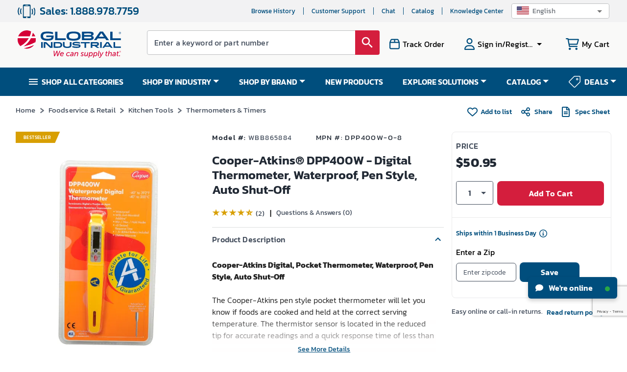

--- FILE ---
content_type: text/html; charset=utf-8
request_url: https://www.google.com/recaptcha/api2/anchor?ar=1&k=6LeaDKQUAAAAAL1asLaZNpwCmQ-nhcmlLSC79sHP&co=aHR0cHM6Ly93d3cuZ2xvYmFsaW5kdXN0cmlhbC5jb206NDQz&hl=en&type=image&v=PoyoqOPhxBO7pBk68S4YbpHZ&theme=light&size=invisible&badge=bottomright&anchor-ms=20000&execute-ms=30000&cb=duhougavay8y
body_size: 48570
content:
<!DOCTYPE HTML><html dir="ltr" lang="en"><head><meta http-equiv="Content-Type" content="text/html; charset=UTF-8">
<meta http-equiv="X-UA-Compatible" content="IE=edge">
<title>reCAPTCHA</title>
<style type="text/css">
/* cyrillic-ext */
@font-face {
  font-family: 'Roboto';
  font-style: normal;
  font-weight: 400;
  font-stretch: 100%;
  src: url(//fonts.gstatic.com/s/roboto/v48/KFO7CnqEu92Fr1ME7kSn66aGLdTylUAMa3GUBHMdazTgWw.woff2) format('woff2');
  unicode-range: U+0460-052F, U+1C80-1C8A, U+20B4, U+2DE0-2DFF, U+A640-A69F, U+FE2E-FE2F;
}
/* cyrillic */
@font-face {
  font-family: 'Roboto';
  font-style: normal;
  font-weight: 400;
  font-stretch: 100%;
  src: url(//fonts.gstatic.com/s/roboto/v48/KFO7CnqEu92Fr1ME7kSn66aGLdTylUAMa3iUBHMdazTgWw.woff2) format('woff2');
  unicode-range: U+0301, U+0400-045F, U+0490-0491, U+04B0-04B1, U+2116;
}
/* greek-ext */
@font-face {
  font-family: 'Roboto';
  font-style: normal;
  font-weight: 400;
  font-stretch: 100%;
  src: url(//fonts.gstatic.com/s/roboto/v48/KFO7CnqEu92Fr1ME7kSn66aGLdTylUAMa3CUBHMdazTgWw.woff2) format('woff2');
  unicode-range: U+1F00-1FFF;
}
/* greek */
@font-face {
  font-family: 'Roboto';
  font-style: normal;
  font-weight: 400;
  font-stretch: 100%;
  src: url(//fonts.gstatic.com/s/roboto/v48/KFO7CnqEu92Fr1ME7kSn66aGLdTylUAMa3-UBHMdazTgWw.woff2) format('woff2');
  unicode-range: U+0370-0377, U+037A-037F, U+0384-038A, U+038C, U+038E-03A1, U+03A3-03FF;
}
/* math */
@font-face {
  font-family: 'Roboto';
  font-style: normal;
  font-weight: 400;
  font-stretch: 100%;
  src: url(//fonts.gstatic.com/s/roboto/v48/KFO7CnqEu92Fr1ME7kSn66aGLdTylUAMawCUBHMdazTgWw.woff2) format('woff2');
  unicode-range: U+0302-0303, U+0305, U+0307-0308, U+0310, U+0312, U+0315, U+031A, U+0326-0327, U+032C, U+032F-0330, U+0332-0333, U+0338, U+033A, U+0346, U+034D, U+0391-03A1, U+03A3-03A9, U+03B1-03C9, U+03D1, U+03D5-03D6, U+03F0-03F1, U+03F4-03F5, U+2016-2017, U+2034-2038, U+203C, U+2040, U+2043, U+2047, U+2050, U+2057, U+205F, U+2070-2071, U+2074-208E, U+2090-209C, U+20D0-20DC, U+20E1, U+20E5-20EF, U+2100-2112, U+2114-2115, U+2117-2121, U+2123-214F, U+2190, U+2192, U+2194-21AE, U+21B0-21E5, U+21F1-21F2, U+21F4-2211, U+2213-2214, U+2216-22FF, U+2308-230B, U+2310, U+2319, U+231C-2321, U+2336-237A, U+237C, U+2395, U+239B-23B7, U+23D0, U+23DC-23E1, U+2474-2475, U+25AF, U+25B3, U+25B7, U+25BD, U+25C1, U+25CA, U+25CC, U+25FB, U+266D-266F, U+27C0-27FF, U+2900-2AFF, U+2B0E-2B11, U+2B30-2B4C, U+2BFE, U+3030, U+FF5B, U+FF5D, U+1D400-1D7FF, U+1EE00-1EEFF;
}
/* symbols */
@font-face {
  font-family: 'Roboto';
  font-style: normal;
  font-weight: 400;
  font-stretch: 100%;
  src: url(//fonts.gstatic.com/s/roboto/v48/KFO7CnqEu92Fr1ME7kSn66aGLdTylUAMaxKUBHMdazTgWw.woff2) format('woff2');
  unicode-range: U+0001-000C, U+000E-001F, U+007F-009F, U+20DD-20E0, U+20E2-20E4, U+2150-218F, U+2190, U+2192, U+2194-2199, U+21AF, U+21E6-21F0, U+21F3, U+2218-2219, U+2299, U+22C4-22C6, U+2300-243F, U+2440-244A, U+2460-24FF, U+25A0-27BF, U+2800-28FF, U+2921-2922, U+2981, U+29BF, U+29EB, U+2B00-2BFF, U+4DC0-4DFF, U+FFF9-FFFB, U+10140-1018E, U+10190-1019C, U+101A0, U+101D0-101FD, U+102E0-102FB, U+10E60-10E7E, U+1D2C0-1D2D3, U+1D2E0-1D37F, U+1F000-1F0FF, U+1F100-1F1AD, U+1F1E6-1F1FF, U+1F30D-1F30F, U+1F315, U+1F31C, U+1F31E, U+1F320-1F32C, U+1F336, U+1F378, U+1F37D, U+1F382, U+1F393-1F39F, U+1F3A7-1F3A8, U+1F3AC-1F3AF, U+1F3C2, U+1F3C4-1F3C6, U+1F3CA-1F3CE, U+1F3D4-1F3E0, U+1F3ED, U+1F3F1-1F3F3, U+1F3F5-1F3F7, U+1F408, U+1F415, U+1F41F, U+1F426, U+1F43F, U+1F441-1F442, U+1F444, U+1F446-1F449, U+1F44C-1F44E, U+1F453, U+1F46A, U+1F47D, U+1F4A3, U+1F4B0, U+1F4B3, U+1F4B9, U+1F4BB, U+1F4BF, U+1F4C8-1F4CB, U+1F4D6, U+1F4DA, U+1F4DF, U+1F4E3-1F4E6, U+1F4EA-1F4ED, U+1F4F7, U+1F4F9-1F4FB, U+1F4FD-1F4FE, U+1F503, U+1F507-1F50B, U+1F50D, U+1F512-1F513, U+1F53E-1F54A, U+1F54F-1F5FA, U+1F610, U+1F650-1F67F, U+1F687, U+1F68D, U+1F691, U+1F694, U+1F698, U+1F6AD, U+1F6B2, U+1F6B9-1F6BA, U+1F6BC, U+1F6C6-1F6CF, U+1F6D3-1F6D7, U+1F6E0-1F6EA, U+1F6F0-1F6F3, U+1F6F7-1F6FC, U+1F700-1F7FF, U+1F800-1F80B, U+1F810-1F847, U+1F850-1F859, U+1F860-1F887, U+1F890-1F8AD, U+1F8B0-1F8BB, U+1F8C0-1F8C1, U+1F900-1F90B, U+1F93B, U+1F946, U+1F984, U+1F996, U+1F9E9, U+1FA00-1FA6F, U+1FA70-1FA7C, U+1FA80-1FA89, U+1FA8F-1FAC6, U+1FACE-1FADC, U+1FADF-1FAE9, U+1FAF0-1FAF8, U+1FB00-1FBFF;
}
/* vietnamese */
@font-face {
  font-family: 'Roboto';
  font-style: normal;
  font-weight: 400;
  font-stretch: 100%;
  src: url(//fonts.gstatic.com/s/roboto/v48/KFO7CnqEu92Fr1ME7kSn66aGLdTylUAMa3OUBHMdazTgWw.woff2) format('woff2');
  unicode-range: U+0102-0103, U+0110-0111, U+0128-0129, U+0168-0169, U+01A0-01A1, U+01AF-01B0, U+0300-0301, U+0303-0304, U+0308-0309, U+0323, U+0329, U+1EA0-1EF9, U+20AB;
}
/* latin-ext */
@font-face {
  font-family: 'Roboto';
  font-style: normal;
  font-weight: 400;
  font-stretch: 100%;
  src: url(//fonts.gstatic.com/s/roboto/v48/KFO7CnqEu92Fr1ME7kSn66aGLdTylUAMa3KUBHMdazTgWw.woff2) format('woff2');
  unicode-range: U+0100-02BA, U+02BD-02C5, U+02C7-02CC, U+02CE-02D7, U+02DD-02FF, U+0304, U+0308, U+0329, U+1D00-1DBF, U+1E00-1E9F, U+1EF2-1EFF, U+2020, U+20A0-20AB, U+20AD-20C0, U+2113, U+2C60-2C7F, U+A720-A7FF;
}
/* latin */
@font-face {
  font-family: 'Roboto';
  font-style: normal;
  font-weight: 400;
  font-stretch: 100%;
  src: url(//fonts.gstatic.com/s/roboto/v48/KFO7CnqEu92Fr1ME7kSn66aGLdTylUAMa3yUBHMdazQ.woff2) format('woff2');
  unicode-range: U+0000-00FF, U+0131, U+0152-0153, U+02BB-02BC, U+02C6, U+02DA, U+02DC, U+0304, U+0308, U+0329, U+2000-206F, U+20AC, U+2122, U+2191, U+2193, U+2212, U+2215, U+FEFF, U+FFFD;
}
/* cyrillic-ext */
@font-face {
  font-family: 'Roboto';
  font-style: normal;
  font-weight: 500;
  font-stretch: 100%;
  src: url(//fonts.gstatic.com/s/roboto/v48/KFO7CnqEu92Fr1ME7kSn66aGLdTylUAMa3GUBHMdazTgWw.woff2) format('woff2');
  unicode-range: U+0460-052F, U+1C80-1C8A, U+20B4, U+2DE0-2DFF, U+A640-A69F, U+FE2E-FE2F;
}
/* cyrillic */
@font-face {
  font-family: 'Roboto';
  font-style: normal;
  font-weight: 500;
  font-stretch: 100%;
  src: url(//fonts.gstatic.com/s/roboto/v48/KFO7CnqEu92Fr1ME7kSn66aGLdTylUAMa3iUBHMdazTgWw.woff2) format('woff2');
  unicode-range: U+0301, U+0400-045F, U+0490-0491, U+04B0-04B1, U+2116;
}
/* greek-ext */
@font-face {
  font-family: 'Roboto';
  font-style: normal;
  font-weight: 500;
  font-stretch: 100%;
  src: url(//fonts.gstatic.com/s/roboto/v48/KFO7CnqEu92Fr1ME7kSn66aGLdTylUAMa3CUBHMdazTgWw.woff2) format('woff2');
  unicode-range: U+1F00-1FFF;
}
/* greek */
@font-face {
  font-family: 'Roboto';
  font-style: normal;
  font-weight: 500;
  font-stretch: 100%;
  src: url(//fonts.gstatic.com/s/roboto/v48/KFO7CnqEu92Fr1ME7kSn66aGLdTylUAMa3-UBHMdazTgWw.woff2) format('woff2');
  unicode-range: U+0370-0377, U+037A-037F, U+0384-038A, U+038C, U+038E-03A1, U+03A3-03FF;
}
/* math */
@font-face {
  font-family: 'Roboto';
  font-style: normal;
  font-weight: 500;
  font-stretch: 100%;
  src: url(//fonts.gstatic.com/s/roboto/v48/KFO7CnqEu92Fr1ME7kSn66aGLdTylUAMawCUBHMdazTgWw.woff2) format('woff2');
  unicode-range: U+0302-0303, U+0305, U+0307-0308, U+0310, U+0312, U+0315, U+031A, U+0326-0327, U+032C, U+032F-0330, U+0332-0333, U+0338, U+033A, U+0346, U+034D, U+0391-03A1, U+03A3-03A9, U+03B1-03C9, U+03D1, U+03D5-03D6, U+03F0-03F1, U+03F4-03F5, U+2016-2017, U+2034-2038, U+203C, U+2040, U+2043, U+2047, U+2050, U+2057, U+205F, U+2070-2071, U+2074-208E, U+2090-209C, U+20D0-20DC, U+20E1, U+20E5-20EF, U+2100-2112, U+2114-2115, U+2117-2121, U+2123-214F, U+2190, U+2192, U+2194-21AE, U+21B0-21E5, U+21F1-21F2, U+21F4-2211, U+2213-2214, U+2216-22FF, U+2308-230B, U+2310, U+2319, U+231C-2321, U+2336-237A, U+237C, U+2395, U+239B-23B7, U+23D0, U+23DC-23E1, U+2474-2475, U+25AF, U+25B3, U+25B7, U+25BD, U+25C1, U+25CA, U+25CC, U+25FB, U+266D-266F, U+27C0-27FF, U+2900-2AFF, U+2B0E-2B11, U+2B30-2B4C, U+2BFE, U+3030, U+FF5B, U+FF5D, U+1D400-1D7FF, U+1EE00-1EEFF;
}
/* symbols */
@font-face {
  font-family: 'Roboto';
  font-style: normal;
  font-weight: 500;
  font-stretch: 100%;
  src: url(//fonts.gstatic.com/s/roboto/v48/KFO7CnqEu92Fr1ME7kSn66aGLdTylUAMaxKUBHMdazTgWw.woff2) format('woff2');
  unicode-range: U+0001-000C, U+000E-001F, U+007F-009F, U+20DD-20E0, U+20E2-20E4, U+2150-218F, U+2190, U+2192, U+2194-2199, U+21AF, U+21E6-21F0, U+21F3, U+2218-2219, U+2299, U+22C4-22C6, U+2300-243F, U+2440-244A, U+2460-24FF, U+25A0-27BF, U+2800-28FF, U+2921-2922, U+2981, U+29BF, U+29EB, U+2B00-2BFF, U+4DC0-4DFF, U+FFF9-FFFB, U+10140-1018E, U+10190-1019C, U+101A0, U+101D0-101FD, U+102E0-102FB, U+10E60-10E7E, U+1D2C0-1D2D3, U+1D2E0-1D37F, U+1F000-1F0FF, U+1F100-1F1AD, U+1F1E6-1F1FF, U+1F30D-1F30F, U+1F315, U+1F31C, U+1F31E, U+1F320-1F32C, U+1F336, U+1F378, U+1F37D, U+1F382, U+1F393-1F39F, U+1F3A7-1F3A8, U+1F3AC-1F3AF, U+1F3C2, U+1F3C4-1F3C6, U+1F3CA-1F3CE, U+1F3D4-1F3E0, U+1F3ED, U+1F3F1-1F3F3, U+1F3F5-1F3F7, U+1F408, U+1F415, U+1F41F, U+1F426, U+1F43F, U+1F441-1F442, U+1F444, U+1F446-1F449, U+1F44C-1F44E, U+1F453, U+1F46A, U+1F47D, U+1F4A3, U+1F4B0, U+1F4B3, U+1F4B9, U+1F4BB, U+1F4BF, U+1F4C8-1F4CB, U+1F4D6, U+1F4DA, U+1F4DF, U+1F4E3-1F4E6, U+1F4EA-1F4ED, U+1F4F7, U+1F4F9-1F4FB, U+1F4FD-1F4FE, U+1F503, U+1F507-1F50B, U+1F50D, U+1F512-1F513, U+1F53E-1F54A, U+1F54F-1F5FA, U+1F610, U+1F650-1F67F, U+1F687, U+1F68D, U+1F691, U+1F694, U+1F698, U+1F6AD, U+1F6B2, U+1F6B9-1F6BA, U+1F6BC, U+1F6C6-1F6CF, U+1F6D3-1F6D7, U+1F6E0-1F6EA, U+1F6F0-1F6F3, U+1F6F7-1F6FC, U+1F700-1F7FF, U+1F800-1F80B, U+1F810-1F847, U+1F850-1F859, U+1F860-1F887, U+1F890-1F8AD, U+1F8B0-1F8BB, U+1F8C0-1F8C1, U+1F900-1F90B, U+1F93B, U+1F946, U+1F984, U+1F996, U+1F9E9, U+1FA00-1FA6F, U+1FA70-1FA7C, U+1FA80-1FA89, U+1FA8F-1FAC6, U+1FACE-1FADC, U+1FADF-1FAE9, U+1FAF0-1FAF8, U+1FB00-1FBFF;
}
/* vietnamese */
@font-face {
  font-family: 'Roboto';
  font-style: normal;
  font-weight: 500;
  font-stretch: 100%;
  src: url(//fonts.gstatic.com/s/roboto/v48/KFO7CnqEu92Fr1ME7kSn66aGLdTylUAMa3OUBHMdazTgWw.woff2) format('woff2');
  unicode-range: U+0102-0103, U+0110-0111, U+0128-0129, U+0168-0169, U+01A0-01A1, U+01AF-01B0, U+0300-0301, U+0303-0304, U+0308-0309, U+0323, U+0329, U+1EA0-1EF9, U+20AB;
}
/* latin-ext */
@font-face {
  font-family: 'Roboto';
  font-style: normal;
  font-weight: 500;
  font-stretch: 100%;
  src: url(//fonts.gstatic.com/s/roboto/v48/KFO7CnqEu92Fr1ME7kSn66aGLdTylUAMa3KUBHMdazTgWw.woff2) format('woff2');
  unicode-range: U+0100-02BA, U+02BD-02C5, U+02C7-02CC, U+02CE-02D7, U+02DD-02FF, U+0304, U+0308, U+0329, U+1D00-1DBF, U+1E00-1E9F, U+1EF2-1EFF, U+2020, U+20A0-20AB, U+20AD-20C0, U+2113, U+2C60-2C7F, U+A720-A7FF;
}
/* latin */
@font-face {
  font-family: 'Roboto';
  font-style: normal;
  font-weight: 500;
  font-stretch: 100%;
  src: url(//fonts.gstatic.com/s/roboto/v48/KFO7CnqEu92Fr1ME7kSn66aGLdTylUAMa3yUBHMdazQ.woff2) format('woff2');
  unicode-range: U+0000-00FF, U+0131, U+0152-0153, U+02BB-02BC, U+02C6, U+02DA, U+02DC, U+0304, U+0308, U+0329, U+2000-206F, U+20AC, U+2122, U+2191, U+2193, U+2212, U+2215, U+FEFF, U+FFFD;
}
/* cyrillic-ext */
@font-face {
  font-family: 'Roboto';
  font-style: normal;
  font-weight: 900;
  font-stretch: 100%;
  src: url(//fonts.gstatic.com/s/roboto/v48/KFO7CnqEu92Fr1ME7kSn66aGLdTylUAMa3GUBHMdazTgWw.woff2) format('woff2');
  unicode-range: U+0460-052F, U+1C80-1C8A, U+20B4, U+2DE0-2DFF, U+A640-A69F, U+FE2E-FE2F;
}
/* cyrillic */
@font-face {
  font-family: 'Roboto';
  font-style: normal;
  font-weight: 900;
  font-stretch: 100%;
  src: url(//fonts.gstatic.com/s/roboto/v48/KFO7CnqEu92Fr1ME7kSn66aGLdTylUAMa3iUBHMdazTgWw.woff2) format('woff2');
  unicode-range: U+0301, U+0400-045F, U+0490-0491, U+04B0-04B1, U+2116;
}
/* greek-ext */
@font-face {
  font-family: 'Roboto';
  font-style: normal;
  font-weight: 900;
  font-stretch: 100%;
  src: url(//fonts.gstatic.com/s/roboto/v48/KFO7CnqEu92Fr1ME7kSn66aGLdTylUAMa3CUBHMdazTgWw.woff2) format('woff2');
  unicode-range: U+1F00-1FFF;
}
/* greek */
@font-face {
  font-family: 'Roboto';
  font-style: normal;
  font-weight: 900;
  font-stretch: 100%;
  src: url(//fonts.gstatic.com/s/roboto/v48/KFO7CnqEu92Fr1ME7kSn66aGLdTylUAMa3-UBHMdazTgWw.woff2) format('woff2');
  unicode-range: U+0370-0377, U+037A-037F, U+0384-038A, U+038C, U+038E-03A1, U+03A3-03FF;
}
/* math */
@font-face {
  font-family: 'Roboto';
  font-style: normal;
  font-weight: 900;
  font-stretch: 100%;
  src: url(//fonts.gstatic.com/s/roboto/v48/KFO7CnqEu92Fr1ME7kSn66aGLdTylUAMawCUBHMdazTgWw.woff2) format('woff2');
  unicode-range: U+0302-0303, U+0305, U+0307-0308, U+0310, U+0312, U+0315, U+031A, U+0326-0327, U+032C, U+032F-0330, U+0332-0333, U+0338, U+033A, U+0346, U+034D, U+0391-03A1, U+03A3-03A9, U+03B1-03C9, U+03D1, U+03D5-03D6, U+03F0-03F1, U+03F4-03F5, U+2016-2017, U+2034-2038, U+203C, U+2040, U+2043, U+2047, U+2050, U+2057, U+205F, U+2070-2071, U+2074-208E, U+2090-209C, U+20D0-20DC, U+20E1, U+20E5-20EF, U+2100-2112, U+2114-2115, U+2117-2121, U+2123-214F, U+2190, U+2192, U+2194-21AE, U+21B0-21E5, U+21F1-21F2, U+21F4-2211, U+2213-2214, U+2216-22FF, U+2308-230B, U+2310, U+2319, U+231C-2321, U+2336-237A, U+237C, U+2395, U+239B-23B7, U+23D0, U+23DC-23E1, U+2474-2475, U+25AF, U+25B3, U+25B7, U+25BD, U+25C1, U+25CA, U+25CC, U+25FB, U+266D-266F, U+27C0-27FF, U+2900-2AFF, U+2B0E-2B11, U+2B30-2B4C, U+2BFE, U+3030, U+FF5B, U+FF5D, U+1D400-1D7FF, U+1EE00-1EEFF;
}
/* symbols */
@font-face {
  font-family: 'Roboto';
  font-style: normal;
  font-weight: 900;
  font-stretch: 100%;
  src: url(//fonts.gstatic.com/s/roboto/v48/KFO7CnqEu92Fr1ME7kSn66aGLdTylUAMaxKUBHMdazTgWw.woff2) format('woff2');
  unicode-range: U+0001-000C, U+000E-001F, U+007F-009F, U+20DD-20E0, U+20E2-20E4, U+2150-218F, U+2190, U+2192, U+2194-2199, U+21AF, U+21E6-21F0, U+21F3, U+2218-2219, U+2299, U+22C4-22C6, U+2300-243F, U+2440-244A, U+2460-24FF, U+25A0-27BF, U+2800-28FF, U+2921-2922, U+2981, U+29BF, U+29EB, U+2B00-2BFF, U+4DC0-4DFF, U+FFF9-FFFB, U+10140-1018E, U+10190-1019C, U+101A0, U+101D0-101FD, U+102E0-102FB, U+10E60-10E7E, U+1D2C0-1D2D3, U+1D2E0-1D37F, U+1F000-1F0FF, U+1F100-1F1AD, U+1F1E6-1F1FF, U+1F30D-1F30F, U+1F315, U+1F31C, U+1F31E, U+1F320-1F32C, U+1F336, U+1F378, U+1F37D, U+1F382, U+1F393-1F39F, U+1F3A7-1F3A8, U+1F3AC-1F3AF, U+1F3C2, U+1F3C4-1F3C6, U+1F3CA-1F3CE, U+1F3D4-1F3E0, U+1F3ED, U+1F3F1-1F3F3, U+1F3F5-1F3F7, U+1F408, U+1F415, U+1F41F, U+1F426, U+1F43F, U+1F441-1F442, U+1F444, U+1F446-1F449, U+1F44C-1F44E, U+1F453, U+1F46A, U+1F47D, U+1F4A3, U+1F4B0, U+1F4B3, U+1F4B9, U+1F4BB, U+1F4BF, U+1F4C8-1F4CB, U+1F4D6, U+1F4DA, U+1F4DF, U+1F4E3-1F4E6, U+1F4EA-1F4ED, U+1F4F7, U+1F4F9-1F4FB, U+1F4FD-1F4FE, U+1F503, U+1F507-1F50B, U+1F50D, U+1F512-1F513, U+1F53E-1F54A, U+1F54F-1F5FA, U+1F610, U+1F650-1F67F, U+1F687, U+1F68D, U+1F691, U+1F694, U+1F698, U+1F6AD, U+1F6B2, U+1F6B9-1F6BA, U+1F6BC, U+1F6C6-1F6CF, U+1F6D3-1F6D7, U+1F6E0-1F6EA, U+1F6F0-1F6F3, U+1F6F7-1F6FC, U+1F700-1F7FF, U+1F800-1F80B, U+1F810-1F847, U+1F850-1F859, U+1F860-1F887, U+1F890-1F8AD, U+1F8B0-1F8BB, U+1F8C0-1F8C1, U+1F900-1F90B, U+1F93B, U+1F946, U+1F984, U+1F996, U+1F9E9, U+1FA00-1FA6F, U+1FA70-1FA7C, U+1FA80-1FA89, U+1FA8F-1FAC6, U+1FACE-1FADC, U+1FADF-1FAE9, U+1FAF0-1FAF8, U+1FB00-1FBFF;
}
/* vietnamese */
@font-face {
  font-family: 'Roboto';
  font-style: normal;
  font-weight: 900;
  font-stretch: 100%;
  src: url(//fonts.gstatic.com/s/roboto/v48/KFO7CnqEu92Fr1ME7kSn66aGLdTylUAMa3OUBHMdazTgWw.woff2) format('woff2');
  unicode-range: U+0102-0103, U+0110-0111, U+0128-0129, U+0168-0169, U+01A0-01A1, U+01AF-01B0, U+0300-0301, U+0303-0304, U+0308-0309, U+0323, U+0329, U+1EA0-1EF9, U+20AB;
}
/* latin-ext */
@font-face {
  font-family: 'Roboto';
  font-style: normal;
  font-weight: 900;
  font-stretch: 100%;
  src: url(//fonts.gstatic.com/s/roboto/v48/KFO7CnqEu92Fr1ME7kSn66aGLdTylUAMa3KUBHMdazTgWw.woff2) format('woff2');
  unicode-range: U+0100-02BA, U+02BD-02C5, U+02C7-02CC, U+02CE-02D7, U+02DD-02FF, U+0304, U+0308, U+0329, U+1D00-1DBF, U+1E00-1E9F, U+1EF2-1EFF, U+2020, U+20A0-20AB, U+20AD-20C0, U+2113, U+2C60-2C7F, U+A720-A7FF;
}
/* latin */
@font-face {
  font-family: 'Roboto';
  font-style: normal;
  font-weight: 900;
  font-stretch: 100%;
  src: url(//fonts.gstatic.com/s/roboto/v48/KFO7CnqEu92Fr1ME7kSn66aGLdTylUAMa3yUBHMdazQ.woff2) format('woff2');
  unicode-range: U+0000-00FF, U+0131, U+0152-0153, U+02BB-02BC, U+02C6, U+02DA, U+02DC, U+0304, U+0308, U+0329, U+2000-206F, U+20AC, U+2122, U+2191, U+2193, U+2212, U+2215, U+FEFF, U+FFFD;
}

</style>
<link rel="stylesheet" type="text/css" href="https://www.gstatic.com/recaptcha/releases/PoyoqOPhxBO7pBk68S4YbpHZ/styles__ltr.css">
<script nonce="6YUiAsTM_hBD8ZzPFdXdIg" type="text/javascript">window['__recaptcha_api'] = 'https://www.google.com/recaptcha/api2/';</script>
<script type="text/javascript" src="https://www.gstatic.com/recaptcha/releases/PoyoqOPhxBO7pBk68S4YbpHZ/recaptcha__en.js" nonce="6YUiAsTM_hBD8ZzPFdXdIg">
      
    </script></head>
<body><div id="rc-anchor-alert" class="rc-anchor-alert"></div>
<input type="hidden" id="recaptcha-token" value="[base64]">
<script type="text/javascript" nonce="6YUiAsTM_hBD8ZzPFdXdIg">
      recaptcha.anchor.Main.init("[\x22ainput\x22,[\x22bgdata\x22,\x22\x22,\[base64]/[base64]/[base64]/[base64]/[base64]/UltsKytdPUU6KEU8MjA0OD9SW2wrK109RT4+NnwxOTI6KChFJjY0NTEyKT09NTUyOTYmJk0rMTxjLmxlbmd0aCYmKGMuY2hhckNvZGVBdChNKzEpJjY0NTEyKT09NTYzMjA/[base64]/[base64]/[base64]/[base64]/[base64]/[base64]/[base64]\x22,\[base64]\\u003d\\u003d\x22,\[base64]/Dj1DDgcOCw6bDscOFwrFdGcOHLhVNeF8BDBnCnkzCvTHCmXvDr2AKM8KoAMKRwpHChQPDrVvDmcKDSjrDmMK1LcOlwr7DmsKwbMO3DcKmw6ALIUkgw5nDinfCj8KRw6DCnw/[base64]/DiGPDv8OmDirDhcOrwprCrTDDjgRKcDwAHETCv1XCicKhdB9dwr3DhMKjMgcEPsOeImo0wpBjw5tLJcOFw77CngwlwrUKMVPDiD3Dj8OTw7IbJ8OPQsODwpMVQiTDoMKBwqTDlcKPw67CisKhYTLCusK/BcKlw7AaZldLDRTCgsKdw4DDlsKLwqfDnyt/C0dJSzTCjcKLRcOLfsK4w7DDmcOywrVBS8OmdcKWw7HDrsOVwoDCuB4NMcK3LgsUG8Kbw6sWRsKdSMKPw6TCmcKgRwFnKGbDgMO/ZcKWJlktW3LDisOuGVJ9IGsxwoNyw4MNL8OOwop7w4/DsSlWUHzCusKdw7E/[base64]/[base64]/w7vDpcKyFsOdw4gAw43ClMKWPsOCacKoI2tgw5l7AMOhwpRLw6vChmXCisKaI8KJwp3Cn07DlknCiMK6T2lgwq0aXQrCkEvDvkTCnsK0IQJVwrHDmlHCvcKEw7HDscKGLQ0cU8O5w4nDhRTDmcK9GVEJw5UqwrvDt2XDuz1nJMOJw4DDssOmPU3ChsKwag/[base64]/CMKrZsKVwqHClnZmw5nCpcK1wpN8wo3CumXCssKzacOIw4d/wq/CvQbCsGhzbzrCssKHw7xOZnzClE7Do8KcUEbDnDUQEhDDvgzDisOnw6QVejV9NsO/w6/[base64]/egDDnHQXw4EMwr/ChsOWMGBzw5zDpMKyF1HDs8Kiw4DCg0PDmsKmwo4OGsK0w4VrbArDjMK7wqHDliHCqSTDu8OYIFDCp8OmcVPDjsKaw4EUwrHCjg9YwpbCinLDlRnDosO9wqbDoW0kw4jDhcKQwoXDjVrChMKHw5vChsOJfcKaFR01McOhfmRwHH98w6JRw4zDkh3CtUHDtMO+PT/DjSLCu8OVDsKOwrLCtsObw74kw5HDim7CnHwBQE8Pw5/DoTrDssOPw7zCnMKoWsOcw5cRJAZiwocKH0tGID1TOcOSZB3DpsKLWFMEwqwowojCnsKLSMOhdwbCtWhHwrILcWvCvEc1YMO4wpHDj1HCrFFYYMOVcVV6woXCnD8yw6ckFsOtwpDCgcOkBsKDw4HCmg/Dom5ew4JKwpPDlcOQw6llGcOdw53DjsKOw6wHJcKoCMO6KkPCtmXCrcKEwqAwYMO8CMKdw4wCAMKAw7zCqlcXw6LDmH3Diy4wLwtzwr0AYsK9w5/Do2LDqcK+w4zDuAseQsOzEsKnGlLDtyTDvjBrWQDDpW4kOMOhPVHCucOkwoAPS0bCvznDqyzCgMKvGMKsYMKjw77Dn8Ogwoo6CUtLwrDDrcOEN8OgHxgjwo1Dw4/[base64]/[base64]/[base64]/[base64]/CgMKlwq5hMsKnw6vCvjciS8OewpUMfzcXW8ODwoAQOBBxwqQtwpZywo3DjsKCw6dLw5dRw77CmghXccO/w5HCi8KWw5DDszfChMKJGU4/w78ZG8KIwr8OLgjCmVXCmQsIwpXDnXvDjg3Cu8OYYcOgwr5fw7HCilnCuFDDjcKJDBXDjsOrc8Kbw63DhFYpCGLCv8ObTV7CvHpAwr3DvsOycVrDgMKDwqwhwqkLFsK1NcKPV1TCg1TCpB0Lwp9wanPCvsK5w47Cn8Oxw5jCrMOfw6cFw7FgwqbClsKSwp/[base64]/DlAvDg1VhIlbClV8xKnXDjmDCjlHDnzDDnMKVw59uw4fCrcKAwoY0w5YIUGkxwqIdCMO7RMOPN8OHwq1Tw641w5jCrhXDjMKISsK8w7rCq8ORwrx9emDDrA/CpcO/w6XDuTsnNXpDwrUtPsK1w5s6WsK6woQXwo5LYcKFETpCwpPDrMOELsO/wrBwZgTCti3CiATCsGINQU7Cg1vDrMOxRUUtw6RgwrLCpUtsRjsJdcKsGDvCvMOlf8OMwqF4XMOEw7gGw47Dt8Onw4Utw5xKw40zO8K0w6EyMGrDryF4woQDwqzCpsOyEz0NfsOzNTTDiXDCswdBCzNHwr94wp7Cjx3DoyvDn399wpLChkbDnHQewp4Kwp/CtgjDn8Kmw7IbF0gHE8KPw5HDtcOEw4PClcOAwp/Cojw8MMO3w4xGw6HDl8KTPk12woPDiFUiesKww6/CuMOcecOwwq09LcOcNsKydksHw4lCIMOhw4fDvS/CncOKZBhUdRo1w4zChTh7wofDnTtcccKUwqxOSMOkw6PDsn/CiMKCw7TDjA9XBh7CtMKPPWHClnB/NmTDhMOawrvCnMOzw7LDvhvCpMK2EDnCh8KXwqU0w6rDiWBswpo5H8K9XsKLwrLDv8O9JkBrw5fDqAkRdiN/YsK/[base64]/DoF/DhMO3UcO4QsKLQsOCwqUAOcONw7jCp8OfVS/CkgQHwoPDjVRlwqJ3w53DvsKOw68DF8OEwqfDpk3DtljDusKCckVnf8OKw5zDs8KANmhKwpHCsMKTwoc5DMOdw6nDlXp5w57DvVQYwpnDiwQTwpNLOcKTw68XwpgyRsOqP2fCvQlMeMKEwrfDlcOOw7HCjcK1w6tkEAzCjMOOwq7CjjtRY8Obw6h5bcOMw7RFQsOzw4/Dn05Iwp51wqzCtQdefcOiw7fDrMK8A8OJwofDs8KsQcKpwqPCpy4KfHQCUTPChMO1w7ZHaMOwEll6w6TDt2nDlxPCpH0hacOEw4wFXMOvwqo/w6/CtcODEULCvMO+X2fDpU3Ct8OBVMOYw5DCjgcnw4zCqsKuw5HDtsKow6LCgmE8RsO2Mgcuw5PCk8K4wqHDj8OHwofDtcKswqItw5hjFcKzw7zCuhYIWlIlw4w+UcK9wp7ClMOaw4VxwrPCl8ONScOLwpTCj8KBUDzDrsObwro2w6oOwpV/enhLwrFXGSwjfcKsNmvDhEV8WkBTwovDpMKeccK4QcO0wr9bw61Aw6DDpMKywp3Cn8OTMBbDgwnDtQ1sJBrCsMO7w6gJEwMJwo7ChEUCwrDCt8Ksc8Oow7cow5ArwqB0w4hkw4DChRTCp0/DpEzDuy7ClUhvP8OQVMOQcGXCsxPDlAAxBMKiwqvCgMK4w7MUccOFGsOBwqbCvcKZKVDCqMKZwrQvwohJw5/Cr8OIak3Ck8KGLMO2w5XCuMKZwo8iwocXPwXDnsKUe3XCmjXCjE8vKEgvTcKVw4bDt0RREQjCvMKMU8KJG8OXO2UrW2puFlDCszHDqcKNw5zCm8Kawoxlw7zDuSLCpwHCuTfCo8KRw5zCjsODwpcIwrsYfTVfZn5Bw7rDpBzDmArCtHnCpcKjZn0/GEdBwr0twpMMTMKMw5BRWlrCssKuw7rDssKca8OrTMKFw67DicKHwpjDjTnCpcObw4zDssKWL2s6wrrDtMO2wpnDsAFKw5jDm8KTwoDCkA8Owr00A8KpUSXCucKxw50EZ8OAJH7DjFR6KXxvO8KMw7BmcBbDlXjDgAQ1ZA5/DxzCm8O2wqDClyzCu3g3NjF3wrl5Jl8ywrfClcKcwohBw7tdw7TCicKiwoEBwpg+worDikjCrGXCu8Obw7XDggHDjX/CmsOzw4A1wqNvw4JAHMOHw47Dt2sxAcKJw406b8OtGsKzasK7UFJtF8KLAsOEdX0KUDNnw69kw5nDpm0iL8KDI0wVwp5dO3zChz7Dq8OpwoQsw6PCl8KSwrrCoFnDthhmwqwhW8Kuw7Jpw5PCh8OZLcOawqbCnxYYwqwxcMKgwrITIkNKw4/Dr8KGBsOgw4UpXwTCs8O7b8Oxw7jDu8O+w6ldPsOSwrHCnMK8asKcdgzDv8OtwofCuTjDjzbCucK6woXCksOsWMOGwr3CvcOQVF3ClXjDownDgcOvwqdiwpHDkjYIw5RLwr4NG8Ofw4/CiCbCpMKpF8KaaRl2SsONOQfCpsKTGAF1cMODMcK4w4pmwqDCshp4Q8OTw7QRcBzCs8KSwq/[base64]/wrF4fcKoZz5rwoXDssOCSWMOSAvDssKfJXnCjHPCo8KecsKHUU4Rwrt/RsKswqrCtTFPccO8FsK+b3fCvsOhwrdSw7DDhl/DjsKdwrJdWgAAw5fCrMKnw7p2w513ZcKKRypHwrjDrcKoMUDDtnHCmQNSccONwpx0TsOjeSN3wo7DmwxrF8K+W8Oaw6TDqcOyPcKjwpzDj0nCpcONLWIfbjU9T0jDsxDDtcKiPMOFGcKzbEjDqiYCchMnOsOWw64Qw5zDvgYVFlg/E8OkwqFAWUJOSQl8w7x+wrMGcFRaMMKow6EXwo0VTz9IW1d4CjvCqcOZHzsKw7XCiMKFKsKMJnbDhwvCjyIYRSzDucKZesK5CsOcwoTDg0PClx1sw7nCqgnCv8Oiwr08UMOpw6hqwoUbwrnDiMOLw5fDj8KnG8O/LE8pPcKIGVYuS8KAw7zDuBzClsObwr/Ct8OdJinCqRwYR8OmFwnDncOrMsOtfX7CtsOOc8OfHcKcw6LCvzZHw7JowrnDkMOrw4h1SwXDgMORw48pDSVlw5hoTcOhPAjDgcO4Qkc8w67CoVcaFcOAekrDrsOpw4/Dky/[base64]/Dnn1JwoLChcOBOwfCu8Ocw4l8wp7CpCpQw7dFwoknw5Z+w5TDjMOYdMOsw7MowpYEA8KKAsOLXgrCh2HDosO/csKoUMKiwpBUw7g1FMOgwqR2wr96w6kfKcK2w4rCvsOYeVsaw4xNwqnDrsOEYMOOw6/ClcOTwqlCwo/DosKAw4DDl8O8GCQWwolbw4YEWzJaw60fIsO5PcKWwrdewpoZwrXDtMKTw7wkAMKww6LDrcKNO1TDtcKFTjJ+woRAPGLCssOwEcKjwpXDusKgw73DsyY3w6bCpsKjwq41wr/[base64]/ChnnDl8OdPMKJT3AwfsOJw6DCrUDCosOZQcKlwrPDp3DDjnx/[base64]/[base64]/[base64]/DlMKPQ2PClsO6Zg1BSSZaw6/CoSXDj1nDk30mZ8OwZSPClQRJG8K7UsOqN8Opw4fDsMOAMWRawrXDk8OMw58oBjF+XXPCqGJpw7jCscKKXHjCkWBBDTbDtFLDn8OcYQNnL2vDlUF5w48FwpzCp8OuwpnDoErDksK/C8Olw5jClxhlwpPDuXXDu3QmVnHDkTV3woUDHsO5w6Upw5Rkwr59w5k6wq5pEMKjw5Ipw5TDu2QuEC3CncK9S8OgA8OOw48dCMO2YS3Dvkg2wrTDjRjDlEh/woc0w6EtIBIsESDDiDfClcOOM8KdRCPDvMOFw4A2AWVmwqbCl8OSXQjDkERNw7DDjMOFw4jCgMKgGsOQZUEkdFcFw48Zw6c6wpNEwqbDsj/DjQjDn1V7w43DtQwEw6p0MFlNw6fDiSjCrcK3UDZLKhXDlCnCq8O3Fg/[base64]/Do3LCk8OFwqnCqxdBasKHCsKiwq5NEcK5w4wdTMK0w5vCuwJdYSI6HkTDtBd8wpkdZAMsXzEBw7k6wp7DkhluB8OBXBjDjjjDjF/DtcKsSsKxw7sCXD4ewqEsVUkefsO9VWtxwpPDqQ5owrh3U8KvPHA1IcKXwqbDv8OuwpDDqMOrRMOuwooIf8KTw73DksONwrLCgmILfgnDpUwgwp3DjmjDqD4iwq4vNcO4wo/Du8Oow7LCocKKI0fDhgQfw6rDoMOvNsOJw44dw7LCn1zDgybDo2vCgkIaAcO5YD7DrXdCw6/DhkIcwrFHw6o3PW/DqMO2AMK/UcKDB8KIQsKZMsOtXjZLC8KBUsOOf25mw43CrlDCo0zCgDrCq07DpmNiw505PcOJE0YwwpnDhQYsCUjCglw2wo7Dtm3DjsKpw47DvF0Rw63CjANRwq3DvMOpwp7DhsK0OnfCsMKIMTAvwok1wodrwo/Dp2fCsA7DqX5yWcKJw4orSMKNwqQMdFnCgsOuNB9eCMOew5PDuCXCmCwNKCh1w7LCmsO9TcOlwptPwqNZwoYFw5d4L8KDw7/[base64]/w4fDuUJTw6I8dA5Ow4lpdUhwMyTDkMO3CznCtVXCp3jDiMObKmLCt8KEMh3CtH/[base64]/CuQ3Do8KPw5DDpsObHsOVT1hiw5TCgxwMbsKMwo3Dr8K8w6/DvcOcScOyw73DnMOgIcOdwprDl8OhwrPDgXg7FWkQwpjDoQXCqGtzw4kFMxYDwqgaccOrwrMqwpfDk8KcJcO7QlNuXlDClMO4FAdUdMKrw7wwPsO1w6bDqXp/XcKKP8O3w6DDpkXDqcOFw4d/HMOGw5/DpS8twqHCrcOOwpcMADl8b8ObfyDCqUsvwpQNw4LChyjCry3DrMO/w4slw7fDmlPCjcK1w73CgCLDo8K/M8Ovw5UHZ1rCl8KHdWQQwoFvw63CksKKw7jCpsOvdcK6w4JEXgDCmcOcbcK+PsOWfsO2w7zCqSPChMOGw4vDuFU5MEkBwqBWURjDkcKOF0Y2HVkdwrdBw6jCksKhHBHDhMKpFErDr8OJw6/CvXDCgsKNR8KJWMKNwq9Swqorw47DtDzCmVjCq8KMw6BAX2FvMsKIwoHCgl/[base64]/Dr8OELsO0wqPDvTjDoB46dsKdwrU4w594NMKtwqEObMKMw7XCiXdROjHDqydJdHd3w6/CkH/CnsKow4fDumgOOsKPexvCnVbDlyjDhAbDoUvDtMKow7XDkipZwokzAsOxwq/CvEjCr8OcfsOsw4nDpmAbVUvDpcO3wp7DsW1bG37DtsKjecKTwrdew5rDo8Opf2rCj0bDkDrCq8O2wpbDtVlPfsOmM8OgLcKwwqJtwrTCrj7DosOjw5UKI8KBWcKFS8K1Z8K8w6h2wrtrwqNXYsOswr/DocKWw5J2wojDuMO1w7tzwpkcwrEJw7XDnHVkw6sww53DnsK6wrXCugDCq2bChyDDkwfCtsOkwp7DkcKtwr4dJTIcPkxKF3TClTXDvMO0w6rDs8KhQcK2w5ZNEjrCnGE2UQPDp0pSRMOeF8KzLRzCqXrDnSbCsljDvBPCi8O/CERxw5/CqsObMmLDusOJeMKOw44gwoLCj8OpwrbCqMOQw7bDgsO4FsKxd3vDtcKfcV07w5zDrHjCpcKYDsKBwopVw5TCq8OXw5sUwq/CijMhPcOfwoAKLFE1W0E5clwKbMO6wphTXxfDg2LCog0POGfCvMOew6lKV1gzwqU/aHtNF1J1w5t4w7ZZw5U3woHCixbClHbCtA/DujbDn1VvEjZBSX/CuQtMB8O4wpfDmE/ChcK8LsOYAMODw4rDicOaM8K2w7hfwozDgzbCuMKbTQMjCyMVwoUsJD0cw4odwoJmBcKeFMOPwrUYG03Cl0zDoHzCvMKBw6p8eTJdwp3Dg8KjGMOAEcKZwrHClMK1WnVldTfCv0TDlcK0H8OkU8KNJ0vCq8K+TcO0SsKkU8Okw7jCkD7DoEcvVcO7wq/CqjPCty8OwoXDicOLw5XDq8KdBlvCucKUwowGw7bCtMOJw77DkE/CjcKpw7bCtkHCjsOqw5LCoFfDlMOrfBXDu8K/[base64]/CtBYEwrrDnsKnVcOiZcKWT8Kww4HDtVXDmcOZwqXCl8KbJmFOw47CgcOqwoXCuQVqZMOTw6vCmDECw7/[base64]/cCRZwrM1w60OwpTDiMObUS1DwrImwoJEXsKPR8KnXcOLd1ZHaMK0GxXDncO3d8KKfkJswpXDtMKsw6DCucKBQUcow5dPPiHDrBnDrsOVDMOpw7PDnyzCgsKUwq9UwqIMwoxLw6dOwrXCp1dhw61LQQZWwqDDqsK+w53Cs8KOwp7DvcK4woMfbWB/[base64]/Ck8Ouw6DCl3HDriF1AMOqI8OlZsK8CcKsw4rDtSpPwr7Crz13wrwpw4gGw5PDvcK2wr3ChXvDsUjDlMOvcz/Dhg/[base64]/[base64]/Ctx4Fw7J7QlbDn8K3wq5VQ3IpRWcjYGDDpcKWfT0YVT5mOMOEAcOSCcKsKRHCrcO4Og/DksKJOsKTw4bDnwt3Ex05wqY8GsO6wrLClQBZDMK5KBfDgsOLwoFBw5gTEcOzPDnDuB7CtAAtw4Yrw4/Cu8KBw7LCgTgxDV4gZMODR8O4YcOQwr7ChzRAwrjCjsO/XB0GUcO0asOHwp7DmcOYPArDpcKAw5whw583diXDqsKLQQbCoGt9w4bCr8KGSMKNwprCtUAYw6LDr8KZOcOGN8KZwoEoMUfCqxI7cUlFwp3DrykcOMKWw4vCjCXCisOzwrEpDy/[base64]/DiW3CtsONwoTDrmzCocONdSLDvhDDgjttdMKVw4MLw7M7w7I9woJ9wrN/Wn1kI3lNe8KGw4PDkcK2WGnCsGbCrsOrw553wqfCksKtLULCvFBQd8KcI8KbHTHDnnk0GMOUcTbCmUbCpFkhw5I5W2zDjgVew5oPXA/DlmLDi8K6bBjCo3fDvDbCmsKeCUtTCTUbw7cXw4oXw6x7Y0kAw6/[base64]/CoWrDuMO+NsOJw5JSw4fCtMKsw5/DlHLDvHTDrsOqw4XCpXTCm2vCjcKNw4J6w4BfwrAdd050w5fDm8KSw4ERwpHDl8KJA8OSwpRMGcOQw5EhBFTDold9w7EZw7Egw584wo/Cr8O4Al/Ctm/Dlk7DtxvDpMOYwr/Cq8OSGcONf8OCO3JJwpcxw4DCo0XCgcOlMMOAwrp1w53Dgl9kaAbClxDDtnkxwp7DuxspXhnDusKHcwFKw5pPWsKKHWnCkgt3NMO/[base64]/[base64]/[base64]/CojcPC2xywqfCuW3CmcKZBsK6w4kbUcKZbsOgwrfCsBZ6RGkZPMKRw4sUwqdlwrh/w4LDuj3DocOqw58iw4/Cu0ERw5QcXMOjEXzCj8KTw7XDhgvDpsKBwqfChA99wqNawp4IwopQw68HccONIUPCumTCtcOMZFnCk8K2w6PCjsOrEzd+w5PDtTxCbQfDmTjDo3sDwqVPwpLCk8OaFyhMwrgpYsKUNATDtl5tXMKXwovDiwfCh8K/wokFZxTClgYqRm3DrQEcw67ChjRHw5zCiMO2SDfCv8KzwqbDsyAkK2Njwp8KGGvCmV0ZwovDmcK2wr7DjxTDtcOUbG/Ct1/CmlcxGwU8w6kDT8O5DsKDw4fDglPDnGzDkG9FdGdEwoYhBMKzwqBnw6sHclNCacO1e1/CtsOiU0UdwpjDkH7CtULDgy7CrWF4XGoIw7pMw7/DnX/CuSLCrsOlwqUJwpTCs0UMOClGwp/Cj1YkKCJAMDjCkMOHw7xVwpwdw5tUHMKlI8Knw6ImwogRYUDDrMOqw55+w6fCvREvw4A4NcOswp3DhMKDW8KTDnfDmcKaw7jDkSw8e0Qzw4obNsKcGcKDfh7ClMOtw5jDlcO+H8OULkItCEhbw5DDryMcw6TDnl/Cmwwkwo/[base64]/[base64]/M8OJw4YdI8ORT30TwqjCm8K9w6wTwpRnwrbCjcKaZ8OLE8OoBsKFLcKHw78UCRPCj07DqcOsw7gDXMO5V8K/DgLDgMKUwrocwpfCgxrDl2fCiMKQwo9OwrEiH8KJwobDr8KCIsO+R8OfwpfDvlMqw4NNUz9Kwpk2woJTw6szUH8DwrfChQokeMKTwpxEw6XDjVrCuhNtbGbDgUfDisOjwr9owqnChRfDtMOOwp7CtsOPSgZFwq/[base64]/[base64]/Cg8Okw74Nwocww7QbYgPClCXDkMKEw61mwroSaHU/wpAcNcOnVsO5ecONw7Btw5vCnQ4xw5DClcKBThrCqcKKw5Rzw6TCvsK+EMOseHvCpWPDtjrCoSHCnR/DvVZmw6VXwo/DkcO8w6k8wokoOcKCJzRSw4vCgcOAw6fDskJaw59bw6zCqcO9w59fVl3CvMK/[base64]/DqxjCs8OvHMOsw6PDtgfDqifCpcKJMXwyacKGLcKpe2oKUjV5wpPCjW9lw5XCvsKtwpMXw4XCpsKIw68UFk8XH8OLw6/[base64]/[base64]/Cr8O4NwvCgBnCoMOgIsKJFT/ChcOsJsK7wo9AB157G8KfwrJEw5bCrh1UwqHCq8KzGcKzwqwbwpwGYsO/FRTDiMKYfsKxYDV0wq7Cs8OpJcOlwq88wr5NLytXw6PCuwxfCMKvHMKDTD40wp0bw4DCrcOAPcKqw4kZIcK2McKGe2VKwq/CpcODHcKbD8OXZ8ORRcODU8KUG2IkNMKAwqMaw6zCg8Kew7hGIR/[base64]/NsO8PsKOw5gkJiXDu8Olw6zCscKiw6bClHzCmCrDgEXDlG/CoD7CqcONwpHDsmTClTx1b8K9w7XCtAjCvBrDoEYuwrMMwpHDp8K8w7fDgQB8WcOqw7jDvMKdWcOWw5rDuMKCw7DDhAdXwooWwoh1w7EBwp7Clmozw7B5NQPDqcOEN27Dt37CoMKIPsOiw7UAwok2YcKxwrHDt8OFEGvCizg6BTvDpzBnwpNhw6rDnW4lIH7CvkY/[base64]/Cj8Kmwp/DscKZRV/DoyJAS8KPw4ULW3DDscKOwo9NYm0xe8O5w6TDkCvDk8OYwpImWzfCoWpTw6dWwpVMJsOHKDfDlADDt8OBwpBkw4MTNzHDt8OqSVLDscKiw5jCjsK9awlcFsKmwoLDo0wuUmURwoFJAUDDoFPCgCJ7fcO1w70fw5/Ci3LDjXDDoyDDiWbCuQXDicK3esK8ZCoew6EJNxFpwogBwrEOKcKhHhMiT2YhQBc3wqrCtUjDoAbCucOywqU5wo0Kw5nDqMKnwppfZMOAw5DDpcOnCn/CpTXDkcK1wrJpwosJw5sqVX/Cq3Nmw587WSLCmMOONMOlXnnClGBsP8OXwpI8amcZR8Ocw5TDhi4xwojDmcKrw7nDh8ORPwBHb8K4wr/Co8OTfH7ClcOGw4vCoSnDocOUwoLCuMKLwpx7MXTCmsK6Q8O0ejLCusKgwpnCqmwJwrPDuQ8GwpDCqSoIwqnChsKpwoRSw7I7woTDqcKPGcOqwoXDt3Rvw5U/w6x3wp3Dk8O+w4o9w5c3KMOBOyTDm0TDssO+w55lw5sBw78aw4sfbSQKDMKqAMKUwrM/HHjDrAfCiMODa1cVV8OtA1x7wpg2wr/DhMK5w5bCvcKPV8KXeMO7DGnCg8KTdMKew7bCsMKBHMOtwpfDhFPDl2vCvgvDpilqFcKQH8KmYi3DscOYOUw8wp/ComHCrzoDwo3DgMOPw6p7wrHDq8OdH8K/Z8K+AsKJw6AjETvCj0lrRAXClsO2fDUIJcK+w5gIwo0jEsO6w6ROwq5Zwrh8c8OEF8Kaw7lPcSBPw4BNwqDDqsOBbcO7NhvDsMO2woR7wqTDtMOce8KMw4/CuMOmwp49wq3Cs8O7KRbDs3xxwoXDscOrQWpLV8OOKXfDkcK5w7tMw4nDlcKAwps4w6PCp0Few6czwrIvwoxJdBTCsE/CiUzCslTCl8KJYm/CnG9PPcKPSj7Ck8KGwpQXGBRufnBRAcOgw6LClcOeaG/CrRAUEFU+X33ClQ1KRGwRfhdOc8OXKk/DlcOvNcKPwpnDuMKOXkEBZTbCssOGU8Ogw5PDiVzDsm/DkMO9wqjCoQB4AsK1wrnCrWHCtEzCvcK/wrbCmMOfY2d5InzDmEgTVh1WI8O5wp7CsHJtQxh8VQ/CpMKUHsO5P8KFNsKYJsK2wqxsHyPDsMOOB3LDrsKNwpkkD8OnwpNewr3CpnhAwq7DhGsvAsOAbcOVYcOsegTCtW/DpXhEwr/DoEzCoFcVRl7Du8K0asOZAAnCv29yNsKKwplBLRjDrCtUw5BUw6PCjcOow41AQnjCkBjCoyQ6w4DDjS96wrzDhFVKwozCnV5+w4PCgic2wqsHw58Cwp4bw4tEw50/N8KZw6zDokXDocODPcKMaMKlwozCiFNVRjULd8KRw47CnMOwKMKUwp9Ewr8Zbyxuwp3DmXBPw6HCnyhiw6rDillQwoYtw7PDgg45wqkkwrfCpcKHRijDpj9qfsO1b8Krwp7CvcOuMgEkFMOYw6TDhAXDqMKSwpPDlMOffMK+OysDWwwcw47Cglc/[base64]/CpsKbZiLCt0rClMKPw7DCrMOFY8Odw78ZwqXCpMKpEU0rRgoTCsOXwo/[base64]/DoWoiw510UMOxJVZ3w63CvsOGwpTDlCAHWsOvw7BOEUIGwqHCtsKeworDhcOMw6zCisO9w7fDl8KwfE9xwprCuTthIiHDrsOsOMOkw5XDvcO/w7hUw6TChcK8wqPCrcK4LEbCnQxfw5DCp3jCg1/DusOBw7EIYcKLWsKAMn3DhzlVwpXDiMO5w6FRwrjDscKQwr/Do1ctK8OOwo/DiMKdw7taccO7cGLCjsOjDSLDtMKlc8Kke3F9fFtmw41uSSBJSsOGbsKrw77Ci8KLw4ETfsKUSMK2LjxVIsKXw5zDrHjDil/CsSvCi3duAcKqU8O4w6Vzw48MwqJzZg/Co8KCZyHDjsKqTcO9wp51w7Y+H8KKw6LCocKPwrrDlBDCk8K6w4LCp8KTU2DCrFY0dcOWwp/CkMKwwoIpKAc5fi3Ctz57wpbCjkARw6XCtcOtw7fCv8OpwqPCn2vDrcO5w5nDpEPDqHzCnsKlUwd9woY+VkjCtsK9w7jDr3fCmX7DpsOfYwhhwqZLw6x3GHpSR3U8UAlcDcKKAsO+BMO/wrfCuSHCvcO3w75ZTA5yOn7ChHIsw7jCgMOrw7nCiGx8wpHDhTV4w4nCnTl1w6RjU8KHwqpWZMK0w7Y/[base64]/wrcjVcO1wrldwrElwo/DjjsJw4ltBMOBwqgNGsOvw4fCsMOEw7ofwrvDmsOnXsKaw6N0wonCuyEtC8Ocw6gYw6/CrD/Cr0XDsxE4w7FSc1TDjG/DpyQhwr7DpsOpQgNaw5JML1vCu8OIw4rClT3DvCPDrzfCn8K2wrlDw6BPw6TCsmvDusORcMKVwoIgQE0Tw5IrwpENc1xWPsKZw4hlw7/DlAUzw4bDu3/Cq1XCqE01w5bCrMKYw7TDtQYSwpA/[base64]/[base64]/[base64]/LcKsw67CpQ/DpsOGUcOqTUEvDiEXJsKDwq3Cvxohw5nCu1DCiCPCnQJvwpXDhMKww41kH1siw6LClHLClsKvAkY8w41oeMK5w5Muwqhjw7rDklTDqG4Aw5kzwpU4w6fDpcOKwoLDp8KCw4InDsKQw4jCsyDDmMOtb1/CpnLChMK+OiLDicO6bFPCuMKuwoo7IHkewqPDhDNodcOjCsOUwqnCuGDCjMO8AcKxwpfDtBckWlbChljDvsK/[base64]/CksKkamApw6XCu8KGwpV6IMOxwrdWTgjCj0k3w5/[base64]/[base64]/SkBlw5vCocOFwoQ8w5HCpGXCmzHDv1Juw6PDtMKOw43DucKPw63CqQw9w64uVcOGEXbCox7DhVAJwq4PJncyTsKxwrFvJlc4SyPCrw/CrMKIP8K6Qm3CrzIRw75dwq7Cs15Xwpg6Oh7DgcKywrBrwr/Ch8OefkY7wrXDosKIw5IBM8O0w5YGw4LCtsOowp43wod4w7fCrMOqXg3DpA/[base64]/CvDjCh8O0VsOLI0fCu8KaJcKHw644Xzo6XcKGJcOzw6bCv8KLwp1gdcKnXcOBw75tw47DvcKAEmLDqAx8wqZBD1pdw4vDugbCk8O2T11QwossCHTDiMOtwq7Cq8OfwrfChcKNwojDtTQ4wr/[base64]/[base64]/[base64]/CrMOfK8Kow6Rqw7nDk8KmL0fDvD4awp3DrRcaZcKCFl9Hw67DiMKrwpbDsMO1GWTCiBUdB8OfUMKqcMOQw6NIJQnCo8O3w6LDjcK7wr7CmcKxwrYxHsKew5DDvcOSJlbCsMKxV8KMw7VrwrrClMK0woZBb8OZZ8KvwoAOwpXCmsO+QXPDtMK/wrzDgVoHwoQ9EMOpwqNNdy3DhsKpGFlPw5HCn0Q/wo3DtkzCkRTDiB7CtgZ1wqbDgMKRwpLCtMOsw78vXsOlQ8OSTsOCOE/CtMKaMiR6w5bCgWdjw7gkITsbOUwQw57Ci8OEwr7CpMOvwqBOw7soXSV1wqRpbBTCnsOOw47Cn8KLw7rDsVnDq0Erw5fCusOQH8OQUQ7DvgrDo2TCjcKCaBokW23Cm3vDrsKswpllbRt3w6PDsyUpc1TDsFDDiwUoViXCp8K/[base64]/[base64]/Dq8Kdw5p/w7LDscOewq1MNB3DvyPCrxNAwokebU7DjVDDosKowpNlWXo/[base64]/CoMKFwqE4CsKeb8O1w751dsO2TMOuw6cSwoFbw6zCicOnwobCkwrDucKvw5thJMK2JcOdacKLEEbDlcOGSDJObikiw7Fpw6fDocOUw5k5w6bClEUyw7DCo8KDwoDCjcOxw6PCgMOxFcOfHMK6aXBif8OlMMK8IMK/w7x/[base64]/[base64]/Cl3c3w6waNQ1lw7DDp8KpwqrCq3nDtRRaVsKZd8O9w4rDisOxw6IhPXNmeCMTSMOfa8KxMsKWKH3CicKERcKyK8OawrbDkQDClC5sYgcQw4/[base64]/CrGzCqGMIU8KIeMOCSMKxL8OPAcOJYMKOwq3Cvz3DsAPDkMKqUhnCukHCocOpXcKPwqHCjcO9w4llwq/Dvl0lN0jCmMKpwojDpz3DmsKQwoE/M8K9CMK2b8Obw4gyw6TClWDDukfDpFHDvivDh1HDlsKhwrRpw6LCqsKfwolZw6oUwpY5woBWw7HDisKxLx/DhmDDgCvCp8OrJ8O6bcOBV8O2ccOzWsKcFC1VeSLCrMKIAMOYwogvPhstDcO0wqlBI8OzMMOUCsKZwqnCng\\u003d\\u003d\x22],null,[\x22conf\x22,null,\x226LeaDKQUAAAAAL1asLaZNpwCmQ-nhcmlLSC79sHP\x22,1,null,null,null,1,[21,125,63,73,95,87,41,43,42,83,102,105,109,121],[1017145,739],0,null,null,null,null,0,null,0,null,700,1,null,0,\[base64]/76lBhn6iwkZoQoZnOKMAhnM8xEZ\x22,0,0,null,null,1,null,0,0,null,null,null,0],\x22https://www.globalindustrial.com:443\x22,null,[3,1,1],null,null,null,1,3600,[\x22https://www.google.com/intl/en/policies/privacy/\x22,\x22https://www.google.com/intl/en/policies/terms/\x22],\x22QC1LDmDf775/zqHAA57wXldrZQnFr7rLjKD5xY/obqc\\u003d\x22,1,0,null,1,1769035866778,0,0,[201,144],null,[122,53,65],\x22RC--BR6fHI61qkW6g\x22,null,null,null,null,null,\x220dAFcWeA590Qp8Rn-ZSs1TAlyD8EJN2BCtQwKy9tLk8QSJMgwIO9igZcf27oZLObel51MTawX74UwhoHz7w8GhsO3TwBCWTrrLFQ\x22,1769118666872]");
    </script></body></html>

--- FILE ---
content_type: text/css
request_url: https://tags.srv.stackadapt.com/sa.css
body_size: -11
content:
:root {
    --sa-uid: '0-fb1710e1-0b79-5715-4501-bbe7db6086a1';
}